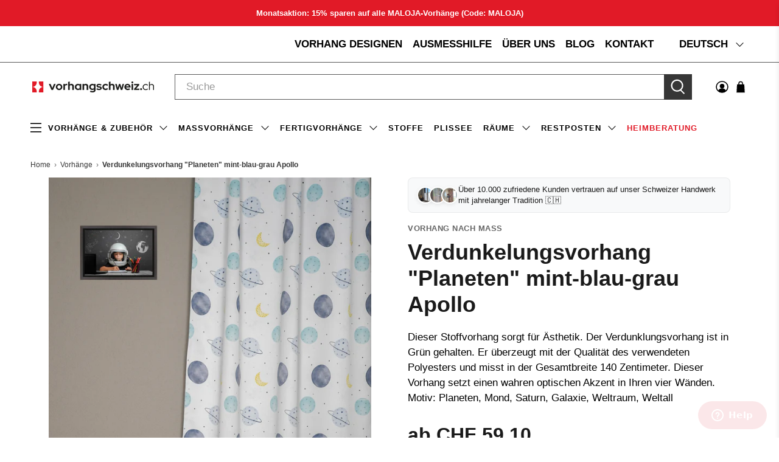

--- FILE ---
content_type: text/html; charset=utf-8
request_url: https://vorhangschweiz.ch/recommendations/products?section_id=template--27693474447747__recommendations&limit=4&product_id=8057987760358
body_size: 2138
content:
<div id="shopify-section-template--27693474447747__recommendations" class="shopify-section recommended-products-section jsRecommendedProducts">

<style data-shopify>
  #shopify-section-template--27693474447747__recommendations {
    padding-top: 50px;
    padding-bottom: 20px;

    
  }

  @media only screen and (max-width: 798px) {
    #shopify-section-template--27693474447747__recommendations {
      padding-top: 20px;
      padding-bottom: 20px;
    }
  }

  


</style>

<section
  class="
    section
    
    is-width-standard
  "
  
>
  

  <div
    class="product-recommendations"
    data-base-url="/recommendations/products"
    data-product-id="8057987760358"
    data-section-id="template--27693474447747__recommendations"
    data-limit="4"
    data-enabled="true"
  >
    
    <div class="container">
      
        



<div class="heading-wrapper--recommended-products
            heading-wrapper
            heading-wrapper--long
            one-whole column
            is-flex
            is-flex-column
            is-align-center
            text-align-center">
  <h4 class="recommended-products__title title">
    

      Das könnte dir auch gefallen

    
  </h4>
  
</div>

      
       

      
        














  
  
  
  

  
  
<script>
window.BOLD.common.Shopify.saveProduct("verdunkelungsvorhang-mint-blau-grau-apollo-1", 8057987793126);window.BOLD.common.Shopify.saveVariant(43532604276966, {product_id: 8057987793126, price: 9465 });</script>

  
    
      



















<div class="
  




  one-fourth


  medium-down--one-half
  
    small-down--one-half
  
  column
  
  
    has-thumbnail-sticker
  
  
    has-secondary-image-swap
  
  thumbnail
  product__thumbnail
  product__grid-item
  thumbnail__hover-overlay--false
  has-padding-bottom"
  
    data-load-more--grid-item
  
  data-swatch-id=8057987793126>
  <div class="product-wrap">    
      <div class="product-image__wrapper">
        <div class="image__container product__imageContainer">
          <a href="/products/verdunkelungsvorhang-mint-blau-grau-apollo-1?pr_prod_strat=e5_desc&pr_rec_id=111324dd3&pr_rec_pid=8057987793126&pr_ref_pid=8057987760358&pr_seq=uniform">
            
              






            

            
            














  
  <div
    class="
      image-element__wrap
      
    "
    
    style=" max-width: 2560px;"
  >
    <img
      alt=""
      class="
        lazyload
        transition--none
        
      "
      
      data-src="//vorhangschweiz.ch/cdn/shop/products/1_A00008754_20Apollo_20mint-blau-grau_20Detail_20Situation_20InPixio_104aa4ed-fddc-4a05-8792-a6547d9c815b_1600x.jpg?v=1668624422"
      data-sizes="auto"
      data-srcset="//vorhangschweiz.ch/cdn/shop/products/1_A00008754_20Apollo_20mint-blau-grau_20Detail_20Situation_20InPixio_104aa4ed-fddc-4a05-8792-a6547d9c815b_5000x.jpg?v=1668624422 5000w,
    //vorhangschweiz.ch/cdn/shop/products/1_A00008754_20Apollo_20mint-blau-grau_20Detail_20Situation_20InPixio_104aa4ed-fddc-4a05-8792-a6547d9c815b_4500x.jpg?v=1668624422 4500w,
    //vorhangschweiz.ch/cdn/shop/products/1_A00008754_20Apollo_20mint-blau-grau_20Detail_20Situation_20InPixio_104aa4ed-fddc-4a05-8792-a6547d9c815b_4000x.jpg?v=1668624422 4000w,
    //vorhangschweiz.ch/cdn/shop/products/1_A00008754_20Apollo_20mint-blau-grau_20Detail_20Situation_20InPixio_104aa4ed-fddc-4a05-8792-a6547d9c815b_3500x.jpg?v=1668624422 3500w,
    //vorhangschweiz.ch/cdn/shop/products/1_A00008754_20Apollo_20mint-blau-grau_20Detail_20Situation_20InPixio_104aa4ed-fddc-4a05-8792-a6547d9c815b_3000x.jpg?v=1668624422 3000w,
    //vorhangschweiz.ch/cdn/shop/products/1_A00008754_20Apollo_20mint-blau-grau_20Detail_20Situation_20InPixio_104aa4ed-fddc-4a05-8792-a6547d9c815b_2500x.jpg?v=1668624422 2500w,
    //vorhangschweiz.ch/cdn/shop/products/1_A00008754_20Apollo_20mint-blau-grau_20Detail_20Situation_20InPixio_104aa4ed-fddc-4a05-8792-a6547d9c815b_2000x.jpg?v=1668624422 2000w,
    //vorhangschweiz.ch/cdn/shop/products/1_A00008754_20Apollo_20mint-blau-grau_20Detail_20Situation_20InPixio_104aa4ed-fddc-4a05-8792-a6547d9c815b_1800x.jpg?v=1668624422 1800w,
    //vorhangschweiz.ch/cdn/shop/products/1_A00008754_20Apollo_20mint-blau-grau_20Detail_20Situation_20InPixio_104aa4ed-fddc-4a05-8792-a6547d9c815b_1600x.jpg?v=1668624422 1600w,
    //vorhangschweiz.ch/cdn/shop/products/1_A00008754_20Apollo_20mint-blau-grau_20Detail_20Situation_20InPixio_104aa4ed-fddc-4a05-8792-a6547d9c815b_1400x.jpg?v=1668624422 1400w,
    //vorhangschweiz.ch/cdn/shop/products/1_A00008754_20Apollo_20mint-blau-grau_20Detail_20Situation_20InPixio_104aa4ed-fddc-4a05-8792-a6547d9c815b_1200x.jpg?v=1668624422 1200w,
    //vorhangschweiz.ch/cdn/shop/products/1_A00008754_20Apollo_20mint-blau-grau_20Detail_20Situation_20InPixio_104aa4ed-fddc-4a05-8792-a6547d9c815b_1000x.jpg?v=1668624422 1000w,
    //vorhangschweiz.ch/cdn/shop/products/1_A00008754_20Apollo_20mint-blau-grau_20Detail_20Situation_20InPixio_104aa4ed-fddc-4a05-8792-a6547d9c815b_800x.jpg?v=1668624422 800w,
    //vorhangschweiz.ch/cdn/shop/products/1_A00008754_20Apollo_20mint-blau-grau_20Detail_20Situation_20InPixio_104aa4ed-fddc-4a05-8792-a6547d9c815b_600x.jpg?v=1668624422 600w,
    //vorhangschweiz.ch/cdn/shop/products/1_A00008754_20Apollo_20mint-blau-grau_20Detail_20Situation_20InPixio_104aa4ed-fddc-4a05-8792-a6547d9c815b_400x.jpg?v=1668624422 400w,
    //vorhangschweiz.ch/cdn/shop/products/1_A00008754_20Apollo_20mint-blau-grau_20Detail_20Situation_20InPixio_104aa4ed-fddc-4a05-8792-a6547d9c815b_200x.jpg?v=1668624422 200w,"
      data-aspectratio="2560/3840"
      height="3840"
      width="2560"
      srcset="data:image/svg+xml;utf8,<svg%20xmlns='http://www.w3.org/2000/svg'%20width='2560'%20height='3840'></svg>"
      style=";"
    />
  </div>



<noscript class="noscript">
  <img class="" src="//vorhangschweiz.ch/cdn/shop/products/1_A00008754_20Apollo_20mint-blau-grau_20Detail_20Situation_20InPixio_104aa4ed-fddc-4a05-8792-a6547d9c815b_2000x.jpg?v=1668624422" alt="" style="">
</noscript>


            
            
              
                














  
  <div
    class="
      image-element__wrap
      
    "
    
    style=" max-width: 2560px;"
  >
    <img
      alt=""
      class="
        lazyload
        transition--none
        secondary swap--visible
      "
      
      data-src="//vorhangschweiz.ch/cdn/shop/products/A00008754_20Apollo_20mint-blau-grau_20Detail_20Kachel_20high_8b58109e-11d2-4f18-a32a-a8d6ed63d15f_1600x.jpg?v=1668624422"
      data-sizes="auto"
      data-srcset="//vorhangschweiz.ch/cdn/shop/products/A00008754_20Apollo_20mint-blau-grau_20Detail_20Kachel_20high_8b58109e-11d2-4f18-a32a-a8d6ed63d15f_5000x.jpg?v=1668624422 5000w,
    //vorhangschweiz.ch/cdn/shop/products/A00008754_20Apollo_20mint-blau-grau_20Detail_20Kachel_20high_8b58109e-11d2-4f18-a32a-a8d6ed63d15f_4500x.jpg?v=1668624422 4500w,
    //vorhangschweiz.ch/cdn/shop/products/A00008754_20Apollo_20mint-blau-grau_20Detail_20Kachel_20high_8b58109e-11d2-4f18-a32a-a8d6ed63d15f_4000x.jpg?v=1668624422 4000w,
    //vorhangschweiz.ch/cdn/shop/products/A00008754_20Apollo_20mint-blau-grau_20Detail_20Kachel_20high_8b58109e-11d2-4f18-a32a-a8d6ed63d15f_3500x.jpg?v=1668624422 3500w,
    //vorhangschweiz.ch/cdn/shop/products/A00008754_20Apollo_20mint-blau-grau_20Detail_20Kachel_20high_8b58109e-11d2-4f18-a32a-a8d6ed63d15f_3000x.jpg?v=1668624422 3000w,
    //vorhangschweiz.ch/cdn/shop/products/A00008754_20Apollo_20mint-blau-grau_20Detail_20Kachel_20high_8b58109e-11d2-4f18-a32a-a8d6ed63d15f_2500x.jpg?v=1668624422 2500w,
    //vorhangschweiz.ch/cdn/shop/products/A00008754_20Apollo_20mint-blau-grau_20Detail_20Kachel_20high_8b58109e-11d2-4f18-a32a-a8d6ed63d15f_2000x.jpg?v=1668624422 2000w,
    //vorhangschweiz.ch/cdn/shop/products/A00008754_20Apollo_20mint-blau-grau_20Detail_20Kachel_20high_8b58109e-11d2-4f18-a32a-a8d6ed63d15f_1800x.jpg?v=1668624422 1800w,
    //vorhangschweiz.ch/cdn/shop/products/A00008754_20Apollo_20mint-blau-grau_20Detail_20Kachel_20high_8b58109e-11d2-4f18-a32a-a8d6ed63d15f_1600x.jpg?v=1668624422 1600w,
    //vorhangschweiz.ch/cdn/shop/products/A00008754_20Apollo_20mint-blau-grau_20Detail_20Kachel_20high_8b58109e-11d2-4f18-a32a-a8d6ed63d15f_1400x.jpg?v=1668624422 1400w,
    //vorhangschweiz.ch/cdn/shop/products/A00008754_20Apollo_20mint-blau-grau_20Detail_20Kachel_20high_8b58109e-11d2-4f18-a32a-a8d6ed63d15f_1200x.jpg?v=1668624422 1200w,
    //vorhangschweiz.ch/cdn/shop/products/A00008754_20Apollo_20mint-blau-grau_20Detail_20Kachel_20high_8b58109e-11d2-4f18-a32a-a8d6ed63d15f_1000x.jpg?v=1668624422 1000w,
    //vorhangschweiz.ch/cdn/shop/products/A00008754_20Apollo_20mint-blau-grau_20Detail_20Kachel_20high_8b58109e-11d2-4f18-a32a-a8d6ed63d15f_800x.jpg?v=1668624422 800w,
    //vorhangschweiz.ch/cdn/shop/products/A00008754_20Apollo_20mint-blau-grau_20Detail_20Kachel_20high_8b58109e-11d2-4f18-a32a-a8d6ed63d15f_600x.jpg?v=1668624422 600w,
    //vorhangschweiz.ch/cdn/shop/products/A00008754_20Apollo_20mint-blau-grau_20Detail_20Kachel_20high_8b58109e-11d2-4f18-a32a-a8d6ed63d15f_400x.jpg?v=1668624422 400w,
    //vorhangschweiz.ch/cdn/shop/products/A00008754_20Apollo_20mint-blau-grau_20Detail_20Kachel_20high_8b58109e-11d2-4f18-a32a-a8d6ed63d15f_200x.jpg?v=1668624422 200w,"
      data-aspectratio="2560/2560"
      height="2560"
      width="2560"
      srcset="data:image/svg+xml;utf8,<svg%20xmlns='http://www.w3.org/2000/svg'%20width='2560'%20height='2560'></svg>"
      style=";"
    />
  </div>



<noscript class="noscript">
  <img class="secondary swap--visible" src="//vorhangschweiz.ch/cdn/shop/products/A00008754_20Apollo_20mint-blau-grau_20Detail_20Kachel_20high_8b58109e-11d2-4f18-a32a-a8d6ed63d15f_2000x.jpg?v=1668624422" alt="" style="">
</noscript>

              
            
          </a>
        </div>

        
      </div>

      <div class="thumbnail__caption text-align-left">
        <div class="product-thumbnail">
            
  

  
    <a href="/products/verdunkelungsvorhang-mint-blau-grau-apollo-1?pr_prod_strat=e5_desc&pr_rec_id=111324dd3&pr_rec_pid=8057987793126&pr_ref_pid=8057987760358&pr_seq=uniform" class="product-thumbnail__title">Verdunkelungsvorhang "Planeten" mint-blau-grau Apollo</a>
  
</div>

        
      </div>
      <div class="product-type">
        
          Fertigvorhang
        
      </div>

<div class="size-tag">
    
      
    
      
    
      
    
      
    
      
    
      
    
      
    
      
    
      
    
      
    
      
    
      
    
      
    
      
    
      
    
      
    
      
    
</div> 
    
    </div>

  
  


    
    
  





  
    

    
      
        
        <div class="color-swatches">
          
        </div>
        
      
    

    
  <div class="thumbnail__footer">
      
    <span class="product-thumbnail__price price ">
      
      
        <span class="money">
          


  CHF 94.65


        </span>
      

    </span>
    
    
  </div>
  
</div>

    
  


  
  
  
  

  
  
<script>
window.BOLD.common.Shopify.saveProduct("verdunkelungsvorhang-mintgrun-kimi-1", 8057965871334);window.BOLD.common.Shopify.saveVariant(43532580552934, {product_id: 8057965871334, price: 6990 });</script>

  
    
      



















<div class="
  




  one-fourth


  medium-down--one-half
  
    small-down--one-half
  
  column
  
  
    has-thumbnail-sticker
  
  
    has-secondary-image-swap
  
  thumbnail
  product__thumbnail
  product__grid-item
  thumbnail__hover-overlay--false
  has-padding-bottom"
  
    data-load-more--grid-item
  
  data-swatch-id=8057965871334>
  <div class="product-wrap">    
      <div class="product-image__wrapper">
        <div class="image__container product__imageContainer">
          <a href="/products/verdunkelungsvorhang-mintgrun-kimi-1?pr_prod_strat=e5_desc&pr_rec_id=111324dd3&pr_rec_pid=8057965871334&pr_ref_pid=8057987760358&pr_seq=uniform">
            
              






            

            
            














  
  <div
    class="
      image-element__wrap
      
    "
    
    style=" max-width: 683px;"
  >
    <img
      alt=""
      class="
        lazyload
        transition--none
        
      "
      
      data-src="//vorhangschweiz.ch/cdn/shop/products/A00006696_20Kimi_20mint_1_f95c75ce-2ce2-46dd-aaf8-2314b6bad27e_1600x.jpg?v=1668621419"
      data-sizes="auto"
      data-srcset="//vorhangschweiz.ch/cdn/shop/products/A00006696_20Kimi_20mint_1_f95c75ce-2ce2-46dd-aaf8-2314b6bad27e_5000x.jpg?v=1668621419 5000w,
    //vorhangschweiz.ch/cdn/shop/products/A00006696_20Kimi_20mint_1_f95c75ce-2ce2-46dd-aaf8-2314b6bad27e_4500x.jpg?v=1668621419 4500w,
    //vorhangschweiz.ch/cdn/shop/products/A00006696_20Kimi_20mint_1_f95c75ce-2ce2-46dd-aaf8-2314b6bad27e_4000x.jpg?v=1668621419 4000w,
    //vorhangschweiz.ch/cdn/shop/products/A00006696_20Kimi_20mint_1_f95c75ce-2ce2-46dd-aaf8-2314b6bad27e_3500x.jpg?v=1668621419 3500w,
    //vorhangschweiz.ch/cdn/shop/products/A00006696_20Kimi_20mint_1_f95c75ce-2ce2-46dd-aaf8-2314b6bad27e_3000x.jpg?v=1668621419 3000w,
    //vorhangschweiz.ch/cdn/shop/products/A00006696_20Kimi_20mint_1_f95c75ce-2ce2-46dd-aaf8-2314b6bad27e_2500x.jpg?v=1668621419 2500w,
    //vorhangschweiz.ch/cdn/shop/products/A00006696_20Kimi_20mint_1_f95c75ce-2ce2-46dd-aaf8-2314b6bad27e_2000x.jpg?v=1668621419 2000w,
    //vorhangschweiz.ch/cdn/shop/products/A00006696_20Kimi_20mint_1_f95c75ce-2ce2-46dd-aaf8-2314b6bad27e_1800x.jpg?v=1668621419 1800w,
    //vorhangschweiz.ch/cdn/shop/products/A00006696_20Kimi_20mint_1_f95c75ce-2ce2-46dd-aaf8-2314b6bad27e_1600x.jpg?v=1668621419 1600w,
    //vorhangschweiz.ch/cdn/shop/products/A00006696_20Kimi_20mint_1_f95c75ce-2ce2-46dd-aaf8-2314b6bad27e_1400x.jpg?v=1668621419 1400w,
    //vorhangschweiz.ch/cdn/shop/products/A00006696_20Kimi_20mint_1_f95c75ce-2ce2-46dd-aaf8-2314b6bad27e_1200x.jpg?v=1668621419 1200w,
    //vorhangschweiz.ch/cdn/shop/products/A00006696_20Kimi_20mint_1_f95c75ce-2ce2-46dd-aaf8-2314b6bad27e_1000x.jpg?v=1668621419 1000w,
    //vorhangschweiz.ch/cdn/shop/products/A00006696_20Kimi_20mint_1_f95c75ce-2ce2-46dd-aaf8-2314b6bad27e_800x.jpg?v=1668621419 800w,
    //vorhangschweiz.ch/cdn/shop/products/A00006696_20Kimi_20mint_1_f95c75ce-2ce2-46dd-aaf8-2314b6bad27e_600x.jpg?v=1668621419 600w,
    //vorhangschweiz.ch/cdn/shop/products/A00006696_20Kimi_20mint_1_f95c75ce-2ce2-46dd-aaf8-2314b6bad27e_400x.jpg?v=1668621419 400w,
    //vorhangschweiz.ch/cdn/shop/products/A00006696_20Kimi_20mint_1_f95c75ce-2ce2-46dd-aaf8-2314b6bad27e_200x.jpg?v=1668621419 200w,"
      data-aspectratio="683/1024"
      height="1024"
      width="683"
      srcset="data:image/svg+xml;utf8,<svg%20xmlns='http://www.w3.org/2000/svg'%20width='683'%20height='1024'></svg>"
      style=";"
    />
  </div>



<noscript class="noscript">
  <img class="" src="//vorhangschweiz.ch/cdn/shop/products/A00006696_20Kimi_20mint_1_f95c75ce-2ce2-46dd-aaf8-2314b6bad27e_2000x.jpg?v=1668621419" alt="" style="">
</noscript>


            
            
              
                














  
  <div
    class="
      image-element__wrap
      
    "
    
    style=" max-width: 1672px;"
  >
    <img
      alt=""
      class="
        lazyload
        transition--none
        secondary swap--visible
      "
      
      data-src="//vorhangschweiz.ch/cdn/shop/products/A00007057_20Kimi_20mint_fecd01c4-1eee-4995-8876-492e335baebf_1600x.jpg?v=1668621419"
      data-sizes="auto"
      data-srcset="//vorhangschweiz.ch/cdn/shop/products/A00007057_20Kimi_20mint_fecd01c4-1eee-4995-8876-492e335baebf_5000x.jpg?v=1668621419 5000w,
    //vorhangschweiz.ch/cdn/shop/products/A00007057_20Kimi_20mint_fecd01c4-1eee-4995-8876-492e335baebf_4500x.jpg?v=1668621419 4500w,
    //vorhangschweiz.ch/cdn/shop/products/A00007057_20Kimi_20mint_fecd01c4-1eee-4995-8876-492e335baebf_4000x.jpg?v=1668621419 4000w,
    //vorhangschweiz.ch/cdn/shop/products/A00007057_20Kimi_20mint_fecd01c4-1eee-4995-8876-492e335baebf_3500x.jpg?v=1668621419 3500w,
    //vorhangschweiz.ch/cdn/shop/products/A00007057_20Kimi_20mint_fecd01c4-1eee-4995-8876-492e335baebf_3000x.jpg?v=1668621419 3000w,
    //vorhangschweiz.ch/cdn/shop/products/A00007057_20Kimi_20mint_fecd01c4-1eee-4995-8876-492e335baebf_2500x.jpg?v=1668621419 2500w,
    //vorhangschweiz.ch/cdn/shop/products/A00007057_20Kimi_20mint_fecd01c4-1eee-4995-8876-492e335baebf_2000x.jpg?v=1668621419 2000w,
    //vorhangschweiz.ch/cdn/shop/products/A00007057_20Kimi_20mint_fecd01c4-1eee-4995-8876-492e335baebf_1800x.jpg?v=1668621419 1800w,
    //vorhangschweiz.ch/cdn/shop/products/A00007057_20Kimi_20mint_fecd01c4-1eee-4995-8876-492e335baebf_1600x.jpg?v=1668621419 1600w,
    //vorhangschweiz.ch/cdn/shop/products/A00007057_20Kimi_20mint_fecd01c4-1eee-4995-8876-492e335baebf_1400x.jpg?v=1668621419 1400w,
    //vorhangschweiz.ch/cdn/shop/products/A00007057_20Kimi_20mint_fecd01c4-1eee-4995-8876-492e335baebf_1200x.jpg?v=1668621419 1200w,
    //vorhangschweiz.ch/cdn/shop/products/A00007057_20Kimi_20mint_fecd01c4-1eee-4995-8876-492e335baebf_1000x.jpg?v=1668621419 1000w,
    //vorhangschweiz.ch/cdn/shop/products/A00007057_20Kimi_20mint_fecd01c4-1eee-4995-8876-492e335baebf_800x.jpg?v=1668621419 800w,
    //vorhangschweiz.ch/cdn/shop/products/A00007057_20Kimi_20mint_fecd01c4-1eee-4995-8876-492e335baebf_600x.jpg?v=1668621419 600w,
    //vorhangschweiz.ch/cdn/shop/products/A00007057_20Kimi_20mint_fecd01c4-1eee-4995-8876-492e335baebf_400x.jpg?v=1668621419 400w,
    //vorhangschweiz.ch/cdn/shop/products/A00007057_20Kimi_20mint_fecd01c4-1eee-4995-8876-492e335baebf_200x.jpg?v=1668621419 200w,"
      data-aspectratio="1672/1672"
      height="1672"
      width="1672"
      srcset="data:image/svg+xml;utf8,<svg%20xmlns='http://www.w3.org/2000/svg'%20width='1672'%20height='1672'></svg>"
      style=";"
    />
  </div>



<noscript class="noscript">
  <img class="secondary swap--visible" src="//vorhangschweiz.ch/cdn/shop/products/A00007057_20Kimi_20mint_fecd01c4-1eee-4995-8876-492e335baebf_2000x.jpg?v=1668621419" alt="" style="">
</noscript>

              
            
          </a>
        </div>

        
      </div>

      <div class="thumbnail__caption text-align-left">
        <div class="product-thumbnail">
            
  

  
    <a href="/products/verdunkelungsvorhang-mintgrun-kimi-1?pr_prod_strat=e5_desc&pr_rec_id=111324dd3&pr_rec_pid=8057965871334&pr_ref_pid=8057987760358&pr_seq=uniform" class="product-thumbnail__title">Verdunkelungsvorhang "Sterne" mintgrün Kimi</a>
  
</div>

        
      </div>
      <div class="product-type">
        
          Vorhang nach Mass
        
      </div>

<div class="size-tag">
    
      
    
      
    
      
    
      
    
      
    
      
    
      
    
      
    
      
    
      
    
      
    
      
    
      
    
      
    
      
    
</div> 
    
    </div>

  
  


    
    
  





  
    

    
      
        
        <div class="color-swatches">
          
          
            
            
            
            
            
          
            
    
            
            
                <div class="swatch">
                  <a href="/products/verdunkelungsvorhang-dunkeltaupe-kimi-1">
                    <img src="//vorhangschweiz.ch/cdn/shop/products/A00006697_20Kimi_20dunkeltaupe_20Detail_20Situation_20InPixo_1f4195a7-98db-42f2-bfac-aed24c731982_58x.jpg?v=1668621427" alt="Verdunkelungsvorhang "Sterne" dunkeltaupe Kimi" loading="lazy" height="auto" width="auto">
                  </a>
                </div>
            
            
          
            
            
            
            
            
          
            
    
            
            
                <div class="swatch active">
                  <a href="/products/verdunkelungsvorhang-mintgrun-kimi-1">
                    <img src="//vorhangschweiz.ch/cdn/shop/products/A00006696_20Kimi_20mint_1_f95c75ce-2ce2-46dd-aaf8-2314b6bad27e_58x.jpg?v=1668621419" alt="Verdunkelungsvorhang "Sterne" mintgrün Kimi" loading="lazy" height="auto" width="auto">
                  </a>
                </div>
            
            
          
            
            
            
            
            
          
            
    
            
            
                <div class="swatch">
                  <a href="/products/verdunkelungsvorhang-dunkelblau-kimi-1">
                    <img src="//vorhangschweiz.ch/cdn/shop/products/A00006695_20Kimi_20dunkelblau_20Detail_20Situation_20InPixo_e2161f3d-bece-4c01-8c90-f0ecb072154d_58x.jpg?v=1668621412" alt="Verdunkelungsvorhang "Sterne" dunkelblau Kimi" loading="lazy" height="auto" width="auto">
                  </a>
                </div>
            
            
          
            
            
            
            
            
          
            
    
            
            
                <div class="swatch">
                  <a href="/products/verdunkelungsvorhang-grau-kimi-1">
                    <img src="//vorhangschweiz.ch/cdn/shop/products/1_A00006694_20Kimi_20grau_1_425de93c-0758-445d-80ad-9025da6c3bcc_58x.jpg?v=1668621404" alt="Verdunkelungsvorhang "Sterne" grau Kimi" loading="lazy" height="auto" width="auto">
                  </a>
                </div>
            
            
          
            
            
            
            
            
          
            
    
            
            
                <div class="swatch">
                  <a href="/products/verdunkelungsvorhang-taupe-kimi-1">
                    <img src="//vorhangschweiz.ch/cdn/shop/products/1_A00006693_20Kimi_20taupe_2.jpg-Eraser_InPixio_29526911-19eb-4746-96f3-1c0c30dd139c_58x.jpg?v=1668621396" alt="Verdunkelungsvorhang "Sterne" taupe Kimi" loading="lazy" height="auto" width="auto">
                  </a>
                </div>
            
            
          
          
        </div>
        
      
    

    
  <div class="thumbnail__footer">
      
    <span class="product-thumbnail__price price ">
      
      
        <span class="money">
          


  CHF 69.90


        </span>
      

    </span>
    
    
  </div>
  
</div>

    
  


  
  
  
  

  
  
<script>
window.BOLD.common.Shopify.saveProduct("tagesvorhang-mint-blau-loki", 8057983729894);window.BOLD.common.Shopify.saveVariant(43532600934630, {product_id: 8057983729894, price: 5805 });</script>

  
    
      



















<div class="
  




  one-fourth


  medium-down--one-half
  
    small-down--one-half
  
  column
  
  
    has-thumbnail-sticker
  
  
    has-secondary-image-swap
  
  thumbnail
  product__thumbnail
  product__grid-item
  thumbnail__hover-overlay--false
  has-padding-bottom"
  
    data-load-more--grid-item
  
  data-swatch-id=8057983729894>
  <div class="product-wrap">    
      <div class="product-image__wrapper">
        <div class="image__container product__imageContainer">
          <a href="/products/tagesvorhang-mint-blau-loki?pr_prod_strat=e5_desc&pr_rec_id=111324dd3&pr_rec_pid=8057983729894&pr_ref_pid=8057987760358&pr_seq=uniform">
            
              






            

            
            














  
  <div
    class="
      image-element__wrap
      
    "
    
    style=" max-width: 2560px;"
  >
    <img
      alt=""
      class="
        lazyload
        transition--none
        
      "
      
      data-src="//vorhangschweiz.ch/cdn/shop/products/1_A00008455_20Loki_20mint-blau_20Detail_20Situation_20InPixio_cf7e5052-88f8-4d4e-9072-a8f2a15b2d40_1600x.jpg?v=1668623633"
      data-sizes="auto"
      data-srcset="//vorhangschweiz.ch/cdn/shop/products/1_A00008455_20Loki_20mint-blau_20Detail_20Situation_20InPixio_cf7e5052-88f8-4d4e-9072-a8f2a15b2d40_5000x.jpg?v=1668623633 5000w,
    //vorhangschweiz.ch/cdn/shop/products/1_A00008455_20Loki_20mint-blau_20Detail_20Situation_20InPixio_cf7e5052-88f8-4d4e-9072-a8f2a15b2d40_4500x.jpg?v=1668623633 4500w,
    //vorhangschweiz.ch/cdn/shop/products/1_A00008455_20Loki_20mint-blau_20Detail_20Situation_20InPixio_cf7e5052-88f8-4d4e-9072-a8f2a15b2d40_4000x.jpg?v=1668623633 4000w,
    //vorhangschweiz.ch/cdn/shop/products/1_A00008455_20Loki_20mint-blau_20Detail_20Situation_20InPixio_cf7e5052-88f8-4d4e-9072-a8f2a15b2d40_3500x.jpg?v=1668623633 3500w,
    //vorhangschweiz.ch/cdn/shop/products/1_A00008455_20Loki_20mint-blau_20Detail_20Situation_20InPixio_cf7e5052-88f8-4d4e-9072-a8f2a15b2d40_3000x.jpg?v=1668623633 3000w,
    //vorhangschweiz.ch/cdn/shop/products/1_A00008455_20Loki_20mint-blau_20Detail_20Situation_20InPixio_cf7e5052-88f8-4d4e-9072-a8f2a15b2d40_2500x.jpg?v=1668623633 2500w,
    //vorhangschweiz.ch/cdn/shop/products/1_A00008455_20Loki_20mint-blau_20Detail_20Situation_20InPixio_cf7e5052-88f8-4d4e-9072-a8f2a15b2d40_2000x.jpg?v=1668623633 2000w,
    //vorhangschweiz.ch/cdn/shop/products/1_A00008455_20Loki_20mint-blau_20Detail_20Situation_20InPixio_cf7e5052-88f8-4d4e-9072-a8f2a15b2d40_1800x.jpg?v=1668623633 1800w,
    //vorhangschweiz.ch/cdn/shop/products/1_A00008455_20Loki_20mint-blau_20Detail_20Situation_20InPixio_cf7e5052-88f8-4d4e-9072-a8f2a15b2d40_1600x.jpg?v=1668623633 1600w,
    //vorhangschweiz.ch/cdn/shop/products/1_A00008455_20Loki_20mint-blau_20Detail_20Situation_20InPixio_cf7e5052-88f8-4d4e-9072-a8f2a15b2d40_1400x.jpg?v=1668623633 1400w,
    //vorhangschweiz.ch/cdn/shop/products/1_A00008455_20Loki_20mint-blau_20Detail_20Situation_20InPixio_cf7e5052-88f8-4d4e-9072-a8f2a15b2d40_1200x.jpg?v=1668623633 1200w,
    //vorhangschweiz.ch/cdn/shop/products/1_A00008455_20Loki_20mint-blau_20Detail_20Situation_20InPixio_cf7e5052-88f8-4d4e-9072-a8f2a15b2d40_1000x.jpg?v=1668623633 1000w,
    //vorhangschweiz.ch/cdn/shop/products/1_A00008455_20Loki_20mint-blau_20Detail_20Situation_20InPixio_cf7e5052-88f8-4d4e-9072-a8f2a15b2d40_800x.jpg?v=1668623633 800w,
    //vorhangschweiz.ch/cdn/shop/products/1_A00008455_20Loki_20mint-blau_20Detail_20Situation_20InPixio_cf7e5052-88f8-4d4e-9072-a8f2a15b2d40_600x.jpg?v=1668623633 600w,
    //vorhangschweiz.ch/cdn/shop/products/1_A00008455_20Loki_20mint-blau_20Detail_20Situation_20InPixio_cf7e5052-88f8-4d4e-9072-a8f2a15b2d40_400x.jpg?v=1668623633 400w,
    //vorhangschweiz.ch/cdn/shop/products/1_A00008455_20Loki_20mint-blau_20Detail_20Situation_20InPixio_cf7e5052-88f8-4d4e-9072-a8f2a15b2d40_200x.jpg?v=1668623633 200w,"
      data-aspectratio="2560/3840"
      height="3840"
      width="2560"
      srcset="data:image/svg+xml;utf8,<svg%20xmlns='http://www.w3.org/2000/svg'%20width='2560'%20height='3840'></svg>"
      style=";"
    />
  </div>



<noscript class="noscript">
  <img class="" src="//vorhangschweiz.ch/cdn/shop/products/1_A00008455_20Loki_20mint-blau_20Detail_20Situation_20InPixio_cf7e5052-88f8-4d4e-9072-a8f2a15b2d40_2000x.jpg?v=1668623633" alt="" style="">
</noscript>


            
            
              
                














  
  <div
    class="
      image-element__wrap
      
    "
    
    style=" max-width: 2560px;"
  >
    <img
      alt=""
      class="
        lazyload
        transition--none
        secondary swap--visible
      "
      
      data-src="//vorhangschweiz.ch/cdn/shop/products/A00008455_20Loki_20mint-blau_20Detail_20Kachel_20high_18b077de-a2c6-453b-ac89-8bff5e2a5344_1600x.jpg?v=1668623633"
      data-sizes="auto"
      data-srcset="//vorhangschweiz.ch/cdn/shop/products/A00008455_20Loki_20mint-blau_20Detail_20Kachel_20high_18b077de-a2c6-453b-ac89-8bff5e2a5344_5000x.jpg?v=1668623633 5000w,
    //vorhangschweiz.ch/cdn/shop/products/A00008455_20Loki_20mint-blau_20Detail_20Kachel_20high_18b077de-a2c6-453b-ac89-8bff5e2a5344_4500x.jpg?v=1668623633 4500w,
    //vorhangschweiz.ch/cdn/shop/products/A00008455_20Loki_20mint-blau_20Detail_20Kachel_20high_18b077de-a2c6-453b-ac89-8bff5e2a5344_4000x.jpg?v=1668623633 4000w,
    //vorhangschweiz.ch/cdn/shop/products/A00008455_20Loki_20mint-blau_20Detail_20Kachel_20high_18b077de-a2c6-453b-ac89-8bff5e2a5344_3500x.jpg?v=1668623633 3500w,
    //vorhangschweiz.ch/cdn/shop/products/A00008455_20Loki_20mint-blau_20Detail_20Kachel_20high_18b077de-a2c6-453b-ac89-8bff5e2a5344_3000x.jpg?v=1668623633 3000w,
    //vorhangschweiz.ch/cdn/shop/products/A00008455_20Loki_20mint-blau_20Detail_20Kachel_20high_18b077de-a2c6-453b-ac89-8bff5e2a5344_2500x.jpg?v=1668623633 2500w,
    //vorhangschweiz.ch/cdn/shop/products/A00008455_20Loki_20mint-blau_20Detail_20Kachel_20high_18b077de-a2c6-453b-ac89-8bff5e2a5344_2000x.jpg?v=1668623633 2000w,
    //vorhangschweiz.ch/cdn/shop/products/A00008455_20Loki_20mint-blau_20Detail_20Kachel_20high_18b077de-a2c6-453b-ac89-8bff5e2a5344_1800x.jpg?v=1668623633 1800w,
    //vorhangschweiz.ch/cdn/shop/products/A00008455_20Loki_20mint-blau_20Detail_20Kachel_20high_18b077de-a2c6-453b-ac89-8bff5e2a5344_1600x.jpg?v=1668623633 1600w,
    //vorhangschweiz.ch/cdn/shop/products/A00008455_20Loki_20mint-blau_20Detail_20Kachel_20high_18b077de-a2c6-453b-ac89-8bff5e2a5344_1400x.jpg?v=1668623633 1400w,
    //vorhangschweiz.ch/cdn/shop/products/A00008455_20Loki_20mint-blau_20Detail_20Kachel_20high_18b077de-a2c6-453b-ac89-8bff5e2a5344_1200x.jpg?v=1668623633 1200w,
    //vorhangschweiz.ch/cdn/shop/products/A00008455_20Loki_20mint-blau_20Detail_20Kachel_20high_18b077de-a2c6-453b-ac89-8bff5e2a5344_1000x.jpg?v=1668623633 1000w,
    //vorhangschweiz.ch/cdn/shop/products/A00008455_20Loki_20mint-blau_20Detail_20Kachel_20high_18b077de-a2c6-453b-ac89-8bff5e2a5344_800x.jpg?v=1668623633 800w,
    //vorhangschweiz.ch/cdn/shop/products/A00008455_20Loki_20mint-blau_20Detail_20Kachel_20high_18b077de-a2c6-453b-ac89-8bff5e2a5344_600x.jpg?v=1668623633 600w,
    //vorhangschweiz.ch/cdn/shop/products/A00008455_20Loki_20mint-blau_20Detail_20Kachel_20high_18b077de-a2c6-453b-ac89-8bff5e2a5344_400x.jpg?v=1668623633 400w,
    //vorhangschweiz.ch/cdn/shop/products/A00008455_20Loki_20mint-blau_20Detail_20Kachel_20high_18b077de-a2c6-453b-ac89-8bff5e2a5344_200x.jpg?v=1668623633 200w,"
      data-aspectratio="2560/2560"
      height="2560"
      width="2560"
      srcset="data:image/svg+xml;utf8,<svg%20xmlns='http://www.w3.org/2000/svg'%20width='2560'%20height='2560'></svg>"
      style=";"
    />
  </div>



<noscript class="noscript">
  <img class="secondary swap--visible" src="//vorhangschweiz.ch/cdn/shop/products/A00008455_20Loki_20mint-blau_20Detail_20Kachel_20high_18b077de-a2c6-453b-ac89-8bff5e2a5344_2000x.jpg?v=1668623633" alt="" style="">
</noscript>

              
            
          </a>
        </div>

        
      </div>

      <div class="thumbnail__caption text-align-left">
        <div class="product-thumbnail">
            
  

  
    <a href="/products/tagesvorhang-mint-blau-loki?pr_prod_strat=e5_desc&pr_rec_id=111324dd3&pr_rec_pid=8057983729894&pr_ref_pid=8057987760358&pr_seq=uniform" class="product-thumbnail__title">Tagesvorhang "Planeten" mint-blau Loki</a>
  
</div>

        
      </div>
      <div class="product-type">
        
          Vorhang nach Mass
        
      </div>

<div class="size-tag">
    
      
    
      
    
      
    
      
    
      
    
      
    
      
    
      
    
      
    
      
    
      
    
      
    
      
    
      
    
</div> 
    
    </div>

  
  


    
    
  





  
    

    
      
        
        <div class="color-swatches">
          
        </div>
        
      
    

    
  <div class="thumbnail__footer">
      
    <span class="product-thumbnail__price price ">
      
      
        <span class="money">
          


  CHF 58.05


        </span>
      

    </span>
    
    
  </div>
  
</div>

    
  


  
  
  
  

  
  
<script>
window.BOLD.common.Shopify.saveProduct("verdunkelungsvorhang-grau-sirius", 8057993625830);window.BOLD.common.Shopify.saveVariant(43532610339046, {product_id: 8057993625830, price: 5910 });</script>

  
    
      



















<div class="
  




  one-fourth


  medium-down--one-half
  
    small-down--one-half
  
  column
  
  
    has-thumbnail-sticker
  
  
    has-secondary-image-swap
  
  thumbnail
  product__thumbnail
  product__grid-item
  thumbnail__hover-overlay--false
  has-padding-bottom"
  
    data-load-more--grid-item
  
  data-swatch-id=8057993625830>
  <div class="product-wrap">    
      <div class="product-image__wrapper">
        <div class="image__container product__imageContainer">
          <a href="/products/verdunkelungsvorhang-grau-sirius?pr_prod_strat=e5_desc&pr_rec_id=111324dd3&pr_rec_pid=8057993625830&pr_ref_pid=8057987760358&pr_seq=uniform">
            
              






            

            
            














  
  <div
    class="
      image-element__wrap
      
    "
    
    style=" max-width: 733px;"
  >
    <img
      alt=""
      class="
        lazyload
        transition--none
        
      "
      
      data-src="//vorhangschweiz.ch/cdn/shop/products/1_A00009904_20Sirius_20grau_66781b2d-1e05-4ead-b914-703b9ec6cd6e_1600x.jpg?v=1668625638"
      data-sizes="auto"
      data-srcset="//vorhangschweiz.ch/cdn/shop/products/1_A00009904_20Sirius_20grau_66781b2d-1e05-4ead-b914-703b9ec6cd6e_5000x.jpg?v=1668625638 5000w,
    //vorhangschweiz.ch/cdn/shop/products/1_A00009904_20Sirius_20grau_66781b2d-1e05-4ead-b914-703b9ec6cd6e_4500x.jpg?v=1668625638 4500w,
    //vorhangschweiz.ch/cdn/shop/products/1_A00009904_20Sirius_20grau_66781b2d-1e05-4ead-b914-703b9ec6cd6e_4000x.jpg?v=1668625638 4000w,
    //vorhangschweiz.ch/cdn/shop/products/1_A00009904_20Sirius_20grau_66781b2d-1e05-4ead-b914-703b9ec6cd6e_3500x.jpg?v=1668625638 3500w,
    //vorhangschweiz.ch/cdn/shop/products/1_A00009904_20Sirius_20grau_66781b2d-1e05-4ead-b914-703b9ec6cd6e_3000x.jpg?v=1668625638 3000w,
    //vorhangschweiz.ch/cdn/shop/products/1_A00009904_20Sirius_20grau_66781b2d-1e05-4ead-b914-703b9ec6cd6e_2500x.jpg?v=1668625638 2500w,
    //vorhangschweiz.ch/cdn/shop/products/1_A00009904_20Sirius_20grau_66781b2d-1e05-4ead-b914-703b9ec6cd6e_2000x.jpg?v=1668625638 2000w,
    //vorhangschweiz.ch/cdn/shop/products/1_A00009904_20Sirius_20grau_66781b2d-1e05-4ead-b914-703b9ec6cd6e_1800x.jpg?v=1668625638 1800w,
    //vorhangschweiz.ch/cdn/shop/products/1_A00009904_20Sirius_20grau_66781b2d-1e05-4ead-b914-703b9ec6cd6e_1600x.jpg?v=1668625638 1600w,
    //vorhangschweiz.ch/cdn/shop/products/1_A00009904_20Sirius_20grau_66781b2d-1e05-4ead-b914-703b9ec6cd6e_1400x.jpg?v=1668625638 1400w,
    //vorhangschweiz.ch/cdn/shop/products/1_A00009904_20Sirius_20grau_66781b2d-1e05-4ead-b914-703b9ec6cd6e_1200x.jpg?v=1668625638 1200w,
    //vorhangschweiz.ch/cdn/shop/products/1_A00009904_20Sirius_20grau_66781b2d-1e05-4ead-b914-703b9ec6cd6e_1000x.jpg?v=1668625638 1000w,
    //vorhangschweiz.ch/cdn/shop/products/1_A00009904_20Sirius_20grau_66781b2d-1e05-4ead-b914-703b9ec6cd6e_800x.jpg?v=1668625638 800w,
    //vorhangschweiz.ch/cdn/shop/products/1_A00009904_20Sirius_20grau_66781b2d-1e05-4ead-b914-703b9ec6cd6e_600x.jpg?v=1668625638 600w,
    //vorhangschweiz.ch/cdn/shop/products/1_A00009904_20Sirius_20grau_66781b2d-1e05-4ead-b914-703b9ec6cd6e_400x.jpg?v=1668625638 400w,
    //vorhangschweiz.ch/cdn/shop/products/1_A00009904_20Sirius_20grau_66781b2d-1e05-4ead-b914-703b9ec6cd6e_200x.jpg?v=1668625638 200w,"
      data-aspectratio="733/1300"
      height="1300"
      width="733"
      srcset="data:image/svg+xml;utf8,<svg%20xmlns='http://www.w3.org/2000/svg'%20width='733'%20height='1300'></svg>"
      style=";"
    />
  </div>



<noscript class="noscript">
  <img class="" src="//vorhangschweiz.ch/cdn/shop/products/1_A00009904_20Sirius_20grau_66781b2d-1e05-4ead-b914-703b9ec6cd6e_2000x.jpg?v=1668625638" alt="" style="">
</noscript>


            
            
              
                














  
  <div
    class="
      image-element__wrap
      
    "
    
    style=" max-width: 3712px;"
  >
    <img
      alt=""
      class="
        lazyload
        transition--none
        secondary swap--visible
      "
      
      data-src="//vorhangschweiz.ch/cdn/shop/products/2_A00009904_20Sirius_20grau_34363690-09e1-4559-b1e2-95617e135c8c_1600x.jpg?v=1668625638"
      data-sizes="auto"
      data-srcset="//vorhangschweiz.ch/cdn/shop/products/2_A00009904_20Sirius_20grau_34363690-09e1-4559-b1e2-95617e135c8c_5000x.jpg?v=1668625638 5000w,
    //vorhangschweiz.ch/cdn/shop/products/2_A00009904_20Sirius_20grau_34363690-09e1-4559-b1e2-95617e135c8c_4500x.jpg?v=1668625638 4500w,
    //vorhangschweiz.ch/cdn/shop/products/2_A00009904_20Sirius_20grau_34363690-09e1-4559-b1e2-95617e135c8c_4000x.jpg?v=1668625638 4000w,
    //vorhangschweiz.ch/cdn/shop/products/2_A00009904_20Sirius_20grau_34363690-09e1-4559-b1e2-95617e135c8c_3500x.jpg?v=1668625638 3500w,
    //vorhangschweiz.ch/cdn/shop/products/2_A00009904_20Sirius_20grau_34363690-09e1-4559-b1e2-95617e135c8c_3000x.jpg?v=1668625638 3000w,
    //vorhangschweiz.ch/cdn/shop/products/2_A00009904_20Sirius_20grau_34363690-09e1-4559-b1e2-95617e135c8c_2500x.jpg?v=1668625638 2500w,
    //vorhangschweiz.ch/cdn/shop/products/2_A00009904_20Sirius_20grau_34363690-09e1-4559-b1e2-95617e135c8c_2000x.jpg?v=1668625638 2000w,
    //vorhangschweiz.ch/cdn/shop/products/2_A00009904_20Sirius_20grau_34363690-09e1-4559-b1e2-95617e135c8c_1800x.jpg?v=1668625638 1800w,
    //vorhangschweiz.ch/cdn/shop/products/2_A00009904_20Sirius_20grau_34363690-09e1-4559-b1e2-95617e135c8c_1600x.jpg?v=1668625638 1600w,
    //vorhangschweiz.ch/cdn/shop/products/2_A00009904_20Sirius_20grau_34363690-09e1-4559-b1e2-95617e135c8c_1400x.jpg?v=1668625638 1400w,
    //vorhangschweiz.ch/cdn/shop/products/2_A00009904_20Sirius_20grau_34363690-09e1-4559-b1e2-95617e135c8c_1200x.jpg?v=1668625638 1200w,
    //vorhangschweiz.ch/cdn/shop/products/2_A00009904_20Sirius_20grau_34363690-09e1-4559-b1e2-95617e135c8c_1000x.jpg?v=1668625638 1000w,
    //vorhangschweiz.ch/cdn/shop/products/2_A00009904_20Sirius_20grau_34363690-09e1-4559-b1e2-95617e135c8c_800x.jpg?v=1668625638 800w,
    //vorhangschweiz.ch/cdn/shop/products/2_A00009904_20Sirius_20grau_34363690-09e1-4559-b1e2-95617e135c8c_600x.jpg?v=1668625638 600w,
    //vorhangschweiz.ch/cdn/shop/products/2_A00009904_20Sirius_20grau_34363690-09e1-4559-b1e2-95617e135c8c_400x.jpg?v=1668625638 400w,
    //vorhangschweiz.ch/cdn/shop/products/2_A00009904_20Sirius_20grau_34363690-09e1-4559-b1e2-95617e135c8c_200x.jpg?v=1668625638 200w,"
      data-aspectratio="3712/3712"
      height="3712"
      width="3712"
      srcset="data:image/svg+xml;utf8,<svg%20xmlns='http://www.w3.org/2000/svg'%20width='3712'%20height='3712'></svg>"
      style=";"
    />
  </div>



<noscript class="noscript">
  <img class="secondary swap--visible" src="//vorhangschweiz.ch/cdn/shop/products/2_A00009904_20Sirius_20grau_34363690-09e1-4559-b1e2-95617e135c8c_2000x.jpg?v=1668625638" alt="" style="">
</noscript>

              
            
          </a>
        </div>

        
      </div>

      <div class="thumbnail__caption text-align-left">
        <div class="product-thumbnail">
            
  

  
    <a href="/products/verdunkelungsvorhang-grau-sirius?pr_prod_strat=e5_desc&pr_rec_id=111324dd3&pr_rec_pid=8057993625830&pr_ref_pid=8057987760358&pr_seq=uniform" class="product-thumbnail__title">Verdunkelungsvorhang "Sterne" grau Sirius</a>
  
</div>

        
      </div>
      <div class="product-type">
        
          Vorhang nach Mass
        
      </div>

<div class="size-tag">
    
      
    
      
    
      
    
      
    
      
    
      
    
      
    
      
    
      
    
      
    
      
    
      
    
      
    
      
    
      
    
</div> 
    
    </div>

  
  


    
    
  





  
    

    
      
        
        <div class="color-swatches">
          
        </div>
        
      
    

    
  <div class="thumbnail__footer">
      
    <span class="product-thumbnail__price price ">
      
      
        <span class="money">
          


  CHF 59.10


        </span>
      

    </span>
    
    
  </div>
  
</div>

    
  


      
    </div>
  
  </div>
</section>

<script
  type="application/json"
  data-section-id="template--27693474447747__recommendations"
  data-section-data
>
  {
    "show_custom_collection": false,
    "show_product_recommendations": true
  }
</script>
<script data-theme-editor-load-script src="//vorhangschweiz.ch/cdn/shop/t/103/assets/z__jsRecommendedProducts.js?v=52552531977386921041768504408"></script>


</div>

--- FILE ---
content_type: text/javascript; charset=utf-8
request_url: https://vorhangschweiz.ch/products/verdunkelungsvorhang-mint-blau-grau-apollo.js
body_size: 862
content:
{"id":8057987760358,"title":"Verdunkelungsvorhang \"Planeten\" mint-blau-grau Apollo","handle":"verdunkelungsvorhang-mint-blau-grau-apollo","description":"Dieser Stoffvorhang sorgt für Ästhetik. Der Verdunklungsvorhang ist in Grün gehalten. Er überzeugt mit der Qualität des verwendeten Polyesters und misst in der Gesamtbreite 140 Zentimeter. Dieser Vorhang setzt einen wahren optischen Akzent in Ihren vier Wänden.\u003cdiv\u003eMotiv: Planeten, Mond, Saturn, Galaxie, Weltraum, Weltall\u003c\/div\u003e","published_at":"2025-06-17T13:09:09+02:00","created_at":"2022-11-15T16:22:42+01:00","vendor":"vorhangschweiz","type":"Stoff","tags":["0","1 - 3 Tage","33","65%","\u003c 1%","Abschluss:Saum","collection_name:1854","farbnuance:mint-blau-grau","hauptfarbe:grün","Kinderzimmer","Massvorhang 3 - 4 Wochen","Polyester","Sterne \/ Weltraum","Stoff","Verdunkelungsvorhang","width:140"],"price":5910,"price_min":5910,"price_max":5910,"available":true,"price_varies":false,"compare_at_price":null,"compare_at_price_min":0,"compare_at_price_max":0,"compare_at_price_varies":false,"variants":[{"id":43532604244198,"title":"Default Title","option1":"Default Title","option2":null,"option3":null,"sku":"A00008753","requires_shipping":true,"taxable":true,"featured_image":null,"available":true,"name":"Verdunkelungsvorhang \"Planeten\" mint-blau-grau Apollo","public_title":null,"options":["Default Title"],"price":5910,"weight":0,"compare_at_price":null,"inventory_management":"shopify","barcode":"7630309387095","requires_selling_plan":false,"selling_plan_allocations":[]}],"images":["\/\/cdn.shopify.com\/s\/files\/1\/0641\/7314\/6342\/products\/1_A00008753_20Apollo_20mint-blau-grau_20Detail_20Situation_20InPixio_6e7238d2-313f-4f70-94dd-37161e21c8f0.jpg?v=1668624416","\/\/cdn.shopify.com\/s\/files\/1\/0641\/7314\/6342\/products\/A00008753_20Apollo_20mint-blau-grau_20Detail_20Kachel_20high_9aff0ac9-65ca-4a9c-b41c-91a1326d81df.jpg?v=1668624416"],"featured_image":"\/\/cdn.shopify.com\/s\/files\/1\/0641\/7314\/6342\/products\/1_A00008753_20Apollo_20mint-blau-grau_20Detail_20Situation_20InPixio_6e7238d2-313f-4f70-94dd-37161e21c8f0.jpg?v=1668624416","options":[{"name":"Title","position":1,"values":["Default Title"]}],"url":"\/products\/verdunkelungsvorhang-mint-blau-grau-apollo","media":[{"alt":null,"id":31331593060582,"position":1,"preview_image":{"aspect_ratio":0.667,"height":3840,"width":2560,"src":"https:\/\/cdn.shopify.com\/s\/files\/1\/0641\/7314\/6342\/products\/1_A00008753_20Apollo_20mint-blau-grau_20Detail_20Situation_20InPixio_6e7238d2-313f-4f70-94dd-37161e21c8f0.jpg?v=1668624416"},"aspect_ratio":0.667,"height":3840,"media_type":"image","src":"https:\/\/cdn.shopify.com\/s\/files\/1\/0641\/7314\/6342\/products\/1_A00008753_20Apollo_20mint-blau-grau_20Detail_20Situation_20InPixio_6e7238d2-313f-4f70-94dd-37161e21c8f0.jpg?v=1668624416","width":2560},{"alt":null,"id":31331593093350,"position":2,"preview_image":{"aspect_ratio":1.0,"height":2560,"width":2560,"src":"https:\/\/cdn.shopify.com\/s\/files\/1\/0641\/7314\/6342\/products\/A00008753_20Apollo_20mint-blau-grau_20Detail_20Kachel_20high_9aff0ac9-65ca-4a9c-b41c-91a1326d81df.jpg?v=1668624416"},"aspect_ratio":1.0,"height":2560,"media_type":"image","src":"https:\/\/cdn.shopify.com\/s\/files\/1\/0641\/7314\/6342\/products\/A00008753_20Apollo_20mint-blau-grau_20Detail_20Kachel_20high_9aff0ac9-65ca-4a9c-b41c-91a1326d81df.jpg?v=1668624416","width":2560}],"requires_selling_plan":false,"selling_plan_groups":[]}

--- FILE ---
content_type: image/svg+xml
request_url: https://vorhangschweiz.ch/cdn/shop/t/103/assets/saum.svg?v=155034939249687196581768504407
body_size: -163
content:
<?xml version="1.0" encoding="utf-8"?>
<!-- Generator: Adobe Illustrator 28.1.0, SVG Export Plug-In . SVG Version: 6.00 Build 0)  -->
<svg version="1.1" id="Ebene_1" xmlns="http://www.w3.org/2000/svg" xmlns:xlink="http://www.w3.org/1999/xlink" x="0px" y="0px"
	 viewBox="0 0 90 60" style="enable-background:new 0 0 90 60;" xml:space="preserve">
<style type="text/css">
	.st0{opacity:0.5;fill:#808080;enable-background:new    ;}
	.st1{display:none;}
	.st2{fill:none;stroke:#1D1D1B;stroke-width:0.25;stroke-linejoin:bevel;stroke-miterlimit:10;}
	.st3{fill:none;stroke:#1D1D1B;stroke-width:0.25;stroke-linejoin:bevel;stroke-dasharray:2.0854,1.5641;}
</style>
<path class="st0" d="M17.8,3.8h50.9v35.1l-0.5,1.7h1c0,0,0.9,1.2,0.7,6.9c-0.1,6.6-1.3,8.5-1.3,8.5H17.8V3.8z"/>
<g id="Ebene_1_00000005227764036377841890000013460716873111420605_" class="st1">
</g>
<g id="Ebene_2_00000041291788325474148900000015081126570600791943_">
	<path class="st2" d="M68.7,3.8v35.1c0,0-1,3.3-1,7.9c0,8,1,9.4,1,9.4H17.9"/>
	<path class="st2" d="M68.7,56.1c0,0,1.3-2.3,1.3-8.6c0-4.3-0.4-5.7-0.4-5.7c-0.2-1.6-0.6-1.6-0.9,0c-0.1,1.6-0.7,6.8,0,12h-0.6"/>
	<line class="st3" x1="17.8" y1="38.9" x2="68.6" y2="38.9"/>
	<line class="st2" x1="69.3" y1="40.6" x2="68.3" y2="40.6"/>
</g>
</svg>


--- FILE ---
content_type: image/svg+xml
request_url: https://vorhangschweiz.ch/cdn/shop/t/103/assets/oesen.svg?v=85072308976112297231768504407
body_size: -315
content:
<?xml version="1.0" encoding="utf-8"?>
<!-- Generator: Adobe Illustrator 28.1.0, SVG Export Plug-In . SVG Version: 6.00 Build 0)  -->
<svg version="1.1" id="Ebene_1" xmlns="http://www.w3.org/2000/svg" xmlns:xlink="http://www.w3.org/1999/xlink" x="0px" y="0px"
	 viewBox="0 0 90 60" style="enable-background:new 0 0 90 60;" xml:space="preserve">
<style type="text/css">
	.st0{fill:none;stroke:#000000;stroke-width:0.25;stroke-miterlimit:10;}
	.st1{fill:none;stroke:#290000;stroke-width:0.5;stroke-miterlimit:10;}
	.st2{fill:none;stroke:#E61F45;stroke-width:0.25;stroke-miterlimit:10;}
</style>
<g id="Ebene_2_00000132785888891051170110000014343681577563939484_">
	<line class="st0" x1="69.3" y1="10.6" x2="87.2" y2="4.5"/>
	<line class="st0" x1="52" y1="16.4" x2="62.4" y2="13"/>
	<line class="st0" x1="34.5" y1="22.4" x2="45.1" y2="18.8"/>
	<line class="st0" x1="17.1" y1="28.5" x2="27.8" y2="24.8"/>
	<line class="st0" x1="69.7" y1="16.3" x2="87.1" y2="10.3"/>
	<line class="st0" x1="52.4" y1="22.1" x2="62.5" y2="18.7"/>
	<line class="st0" x1="34.9" y1="28" x2="45.1" y2="24.6"/>
	<line class="st0" x1="17.5" y1="34" x2="27.8" y2="30.6"/>
	<path class="st0" d="M10.3,30.7l-5.7,2.1l0,0c-1,0.4-1.6,1.4-1.6,2.5c0,1.4,1.2,2.5,2.6,2.5c0.4,0,0.6,0,0.8-0.1l3.9-1.3"/>
	<path class="st0" d="M45.4,58.4"/>
	<path class="st0" d="M67.6,58.4"/>
	<path class="st0" d="M21.2,58.4"/>
	<path class="st0" d="M10.3,36.5"/>
</g>
<g id="Ebene_3">
	<path class="st0" d="M79.6,7V1.9c-2.2,1-3.3,1.8-10,1.8c-6.2,0-7.1,2.5-7.1,2.5v52"/>
	<path class="st0" d="M79.6,58.2V12.9"/>
	<path class="st0" d="M27.8,21.3c-2.2,1-3.5,1.8-10.4,1.8c-6.2,0-7.1,2.5-7.1,2.5v32.5"/>
	<path class="st0" d="M27.8,58.2V19.4c0,0,1-2.5,7.1-2.5c6.6,0,8-1.1,10.1-1.8"/>
	<path class="st0" d="M45.1,58.2V12.8c0,0,1-2.5,7.1-2.5c6.8,0,7.8-0.9,10.2-1.9"/>
	<path class="st1" d="M20.9,32.9c-0.4,1.3-1.1,2.2-2.1,2.2c-1.2,0-2.2-1.9-2.2-4.3s1-4.3,2.2-4.3c0.6,0,1,0.4,1.2,1"/>
	<path class="st1" d="M38.2,26.9c-0.4,1.4-1,2.4-2,2.4c-1.3,0-2.2-1.9-2.2-4.3s1-4.3,2.2-4.3c0.5,0,1,0.2,1.2,0.7"/>
	<path class="st1" d="M55.8,20.9c-0.4,1.4-1,2.3-1.9,2.3c-1.2,0-2.2-2.1-2.2-4.3s1-4.3,2.2-4.3c0.6,0,0.9,0.3,1.3,0.9"/>
	<path class="st1" d="M73.3,15c-0.4,1.2-1.1,2.3-2.1,2.3c-1.2,0-2.2-2.1-2.2-4.3s1-4.3,2.2-4.3c0.5,0,1,0.4,1.3,1"/>
</g>
<path class="st2" d="M3.7,33"/>
</svg>


--- FILE ---
content_type: text/javascript
request_url: https://vorhangschweiz.ch/cdn/shop/t/103/assets/custom.min.js?v=69283764050383187591768504408
body_size: -405
content:
if(navigator.platform !="Linux x86_64"){var script_loaded=!1;function loadAsync(){script_loaded||(script_loaded=!0,observers.disconnect(),setTimeout(function(){document.dispatchEvent(new CustomEvent("StartAsyncLoading"))},900),document.dispatchEvent(new CustomEvent("startasyncloading")))}var Eventsactivity=["mousedown","mousemove","keydown","scroll","touchstart","click","onclick","keypress","touchmove","pointerdown"];Eventsactivity.forEach(function(t){window.addEventListener(t,loadAsync,!1)}),window.addEventListener?window.addEventListener("load",function(){setTimeout(loadAsync,9e3)},!1):window.attachEvent?window.attachEvent("onload",function(){setTimeout(loadAsync,9e3)}):window.onload=loadAsync;
                                       }

--- FILE ---
content_type: image/svg+xml
request_url: https://vorhangschweiz.ch/cdn/shop/t/103/assets/stueck.svg?v=8039900961264659571768504407
body_size: -264
content:
<?xml version="1.0" encoding="utf-8"?>
<!-- Generator: Adobe Illustrator 28.1.0, SVG Export Plug-In . SVG Version: 6.00 Build 0)  -->
<svg version="1.1" id="Ebene_1" xmlns="http://www.w3.org/2000/svg" xmlns:xlink="http://www.w3.org/1999/xlink" x="0px" y="0px"
	 viewBox="0 0 90 60" style="enable-background:new 0 0 90 60;" xml:space="preserve">
<style type="text/css">
	.st0{fill:#808080;stroke:#000000;stroke-width:0.25;stroke-miterlimit:10;}
	.st1{fill:none;stroke:#000000;stroke-width:0.25;stroke-miterlimit:10;}
	.st2{opacity:0.85;fill:#808080;enable-background:new    ;}
</style>
<g id="Ebene_3">
	<path class="st0" d="M24.8,9.2v41.4h41.4V9.2C66.2,9.2,24.8,9.2,24.8,9.2z M63.9,48.3H27.1V11.5h36.8V48.3z"/>
</g>
<g id="Ebene_2_00000161632661477680909020000013051254059142061966_">
	<line class="st1" x1="17.9" y1="3.8" x2="73.1" y2="3.8"/>
	<line class="st1" x1="20.1" y1="3.9" x2="20.1" y2="5.6"/>
	<line class="st1" x1="32.7" y1="3.8" x2="32.7" y2="5.5"/>
	<line class="st1" x1="45.4" y1="3.8" x2="45.4" y2="5.5"/>
	<line class="st1" x1="58" y1="3.8" x2="58" y2="5.5"/>
	<line class="st1" x1="70.7" y1="3.8" x2="70.7" y2="5.5"/>
	<rect x="17.8" y="5.5" class="st2" width="55.2" height="50.6"/>
	<rect x="17.8" y="5.5" class="st1" width="55.2" height="50.6"/>
</g>
</svg>
